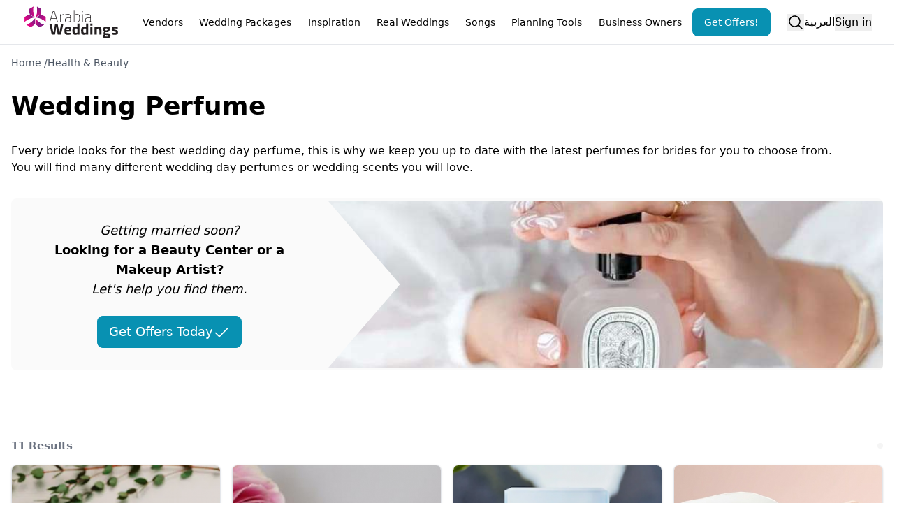

--- FILE ---
content_type: text/html; charset=utf-8
request_url: https://www.arabiaweddings.com/beauty/perfume
body_size: 18101
content:
<!DOCTYPE html><html lang="en"><head><meta charSet="utf-8" data-next-head=""/><meta name="viewport" content="width=device-width, initial-scale=1" data-next-head=""/><link rel="preconnect" href="https://www.arabiaweddings.com/" data-next-head=""/><link rel="preconnect" href="https://imagesawe.s3.amazonaws.com" data-next-head=""/><link rel="icon" href="https://www.arabiaweddings.com/sites/default/files/favicon.ico" type="image/x-icon" data-next-head=""/><title data-next-head="">Wedding Perfume | Arabia Weddings</title><meta name="robots" content="index,follow" data-next-head=""/><meta name="description" content="&lt;p&gt;
	Every bride looks for the best wedding day perfume, this is why we keep you up to date with the latest perfumes for brides for you to choose from.&lt;/p&gt;

&lt;p&gt;
	You will find many different wedding day perfumes or &lt;a href=&quot;https://www.arabiaweddings.com/tips/your-wedding-scent-elie-saab&quot; target=&quot;_blank&quot;&gt;wedding scents&lt;/a&gt; you will love.&lt;/p&gt;
" data-next-head=""/><link rel="alternate" hrefLang="en" href="https://www.arabiaweddings.com/beauty/perfume" data-next-head=""/><link rel="alternate" hrefLang="ar" href="https://www.arabiaweddings.com/ar/beauty/perfume" data-next-head=""/><link rel="alternate" hrefLang="x-default" href="https://www.arabiaweddings.com/beauty/perfume" data-next-head=""/><meta name="twitter:creator" content="@arabiaweddings" data-next-head=""/><meta property="fb:app_id" content="139344822869284" data-next-head=""/><meta property="og:title" content="Wedding Perfume" data-next-head=""/><meta property="og:description" content="&lt;p&gt;
	Every bride looks for the best wedding day perfume, this is why we keep you up to date with the latest perfumes for brides for you to choose from.&lt;/p&gt;

&lt;p&gt;
	You will find many different wedding day perfumes or &lt;a href=&quot;https://www.arabiaweddings.com/tips/your-wedding-scent-elie-saab&quot; target=&quot;_blank&quot;&gt;wedding scents&lt;/a&gt; you will love.&lt;/p&gt;
" data-next-head=""/><meta property="og:url" content="https://www.arabiaweddings.com/beauty/perfume" data-next-head=""/><meta property="og:type" content="website" data-next-head=""/><meta property="og:image" content="https://www.arabiaweddings.com/sites/default/files/styles/max980/public/images/covers/2023/09/wedding-perfume.jpg?itok=XhNQQIGI" data-next-head=""/><meta property="og:image:alt" content="Wedding Perfume" data-next-head=""/><meta property="og:locale" content="en" data-next-head=""/><meta property="og:site_name" content="Arabia Weddings" data-next-head=""/><link rel="canonical" href="https://www.arabiaweddings.com/beauty/perfume" data-next-head=""/><link rel="preload" href="https://www.arabiaweddings.com/sites/default/files/styles/max980/public/images/covers/2023/09/wedding-perfume.jpg?itok=XhNQQIGI" as="image" data-next-head=""/><link rel="preload" href="/_next/static/css/44d81c76f120e5fc.css" as="style"/><link rel="preload" href="/_next/static/css/99cbe3484699f8a4.css" as="style"/><link rel="stylesheet" href="/_next/static/css/44d81c76f120e5fc.css" data-n-g=""/><link rel="stylesheet" href="/_next/static/css/99cbe3484699f8a4.css" data-n-p=""/><noscript data-n-css=""></noscript><script defer="" noModule="" src="/_next/static/chunks/polyfills-42372ed130431b0a.js"></script><script defer="" src="/_next/static/chunks/6055-d268e9935d323ee0.js"></script><script defer="" src="/_next/static/chunks/5527-05169c625111c9d6.js"></script><script defer="" src="/_next/static/chunks/Navbar-1194fd7df8ebca9a.js"></script><script src="/_next/static/chunks/webpack-74c934d8a066d01e.js" defer=""></script><script src="/_next/static/chunks/framework-6c7847bd2f9deeed.js" defer=""></script><script src="/_next/static/chunks/main-ea109633022bd715.js" defer=""></script><script src="/_next/static/chunks/pages/_app-698ec0dac7be1dd0.js" defer=""></script><script src="/_next/static/chunks/774e569a-9f3261a8e514b59b.js" defer=""></script><script src="/_next/static/chunks/8805-6087cc7c406a5792.js" defer=""></script><script src="/_next/static/chunks/1051-2b78ec99138a32da.js" defer=""></script><script src="/_next/static/chunks/1160-96ade08a173de6bd.js" defer=""></script><script src="/_next/static/chunks/4800-e1e8a4c8048da00d.js" defer=""></script><script src="/_next/static/chunks/8699-5495085176b3003e.js" defer=""></script><script src="/_next/static/chunks/5493-991fc3c111fb2b94.js" defer=""></script><script src="/_next/static/chunks/6327-51d7f660450edebb.js" defer=""></script><script src="/_next/static/chunks/1770-53f3ed0055942774.js" defer=""></script><script src="/_next/static/chunks/66-f28ddd1e1850c01a.js" defer=""></script><script src="/_next/static/chunks/9887-61f84912bcf84419.js" defer=""></script><script src="/_next/static/chunks/1765-adb8020a851b813b.js" defer=""></script><script src="/_next/static/chunks/8773-3f1e63b40076dc46.js" defer=""></script><script src="/_next/static/chunks/7818-cbda49bc00e09a4a.js" defer=""></script><script src="/_next/static/chunks/676-6b2468708a971808.js" defer=""></script><script src="/_next/static/chunks/9327-78e8c1a342250973.js" defer=""></script><script src="/_next/static/chunks/pages/%5B...path%5D-fd16e3d663e8650e.js" defer=""></script><script src="/_next/static/AMxmR53N1e8BuTdQqJjNX/_buildManifest.js" defer=""></script><script src="/_next/static/AMxmR53N1e8BuTdQqJjNX/_ssgManifest.js" defer=""></script></head><body class="overflow-x-hidden bg-white text-black" dir="ltr"><link rel="preload" as="image" href="/_next/static/media/Arabia-Weddings-Logo.abf2b48c.svg"/><link rel="preload" as="image" href="https://www.arabiaweddings.com/sites/default/files/styles/max980/public/images/covers/2023/09/wedding-perfume.jpg?itok=XhNQQIGI"/><div id="__next"> <style>
    #nprogress {
      pointer-events: none;
    }
    #nprogress .bar {
      background: #29D;
      position: fixed;
      z-index: 9999;
      top: 0;
      left: 0;
      width: 100%;
      height: 3px;
    }
    #nprogress .peg {
      display: block;
      position: absolute;
      right: 0px;
      width: 100px;
      height: 100%;
      box-shadow: 0 0 10px #29D, 0 0 5px #29D;
      opacity: 1;
      -webkit-transform: rotate(3deg) translate(0px, -4px);
      -ms-transform: rotate(3deg) translate(0px, -4px);
      transform: rotate(3deg) translate(0px, -4px);
    }
    #nprogress .spinner {
      display: block;
      position: fixed;
      z-index: 1031;
      top: 15px;
      right: 15px;
    }
    #nprogress .spinner-icon {
      width: 18px;
      height: 18px;
      box-sizing: border-box;
      border: solid 2px transparent;
      border-top-color: #29D;
      border-left-color: #29D;
      border-radius: 50%;
      -webkit-animation: nprogresss-spinner 400ms linear infinite;
      animation: nprogress-spinner 400ms linear infinite;
    }
    .nprogress-custom-parent {
      overflow: hidden;
      position: relative;
    }
    .nprogress-custom-parent #nprogress .spinner,
    .nprogress-custom-parent #nprogress .bar {
      position: absolute;
    }
    @-webkit-keyframes nprogress-spinner {
      0% {
        -webkit-transform: rotate(0deg);
      }
      100% {
        -webkit-transform: rotate(360deg);
      }
    }
    @keyframes nprogress-spinner {
      0% {
        transform: rotate(0deg);
      }
      100% {
        transform: rotate(360deg);
      }
    }
  </style><section class="Toastify" aria-live="polite" aria-atomic="false" aria-relevant="additions text" aria-label="Notifications Alt+T"></section><header class="flex h-nav justify-center border-b bg-white p-4"><div class="m-auto flex size-full max-w-7xl items-center justify-between lg:px-4"><button type="button" class="space-y-2 lg:hidden" aria-label="Burger menu" aria-expanded="false"><div class="h-0.5 w-8 bg-gray-600"></div><div class="h-0.5 w-8 bg-gray-600"></div><div class="h-0.5 w-8 bg-gray-600"></div></button><a class="flex items-center justify-center" aria-label="Home page" href="/"><span style="box-sizing:border-box;display:inline-block;overflow:hidden;width:140px;height:46px;background:none;opacity:1;border:0;margin:0;padding:0;position:relative"><img alt="Arabia weddings logo" src="/_next/static/media/Arabia-Weddings-Logo.abf2b48c.svg" decoding="async" data-nimg="fixed" style="position:absolute;top:0;left:0;bottom:0;right:0;box-sizing:border-box;padding:0;border:none;margin:auto;display:block;width:0;height:0;min-width:100%;max-width:100%;min-height:100%;max-height:100%"/></span></a><nav aria-label="Main" data-orientation="horizontal" dir="ltr" class="relative items-center hidden flex-1 px-6 lg:block"><div style="position:relative"><ul data-orientation="horizontal" class="group flex flex-1 list-none justify-between" dir="ltr"><li><button id="radix-_R_pvl6_-trigger-vendors" data-state="closed" aria-expanded="false" aria-controls="radix-_R_pvl6_-content-vendors" class="group h-10 text-center items-center justify-center rounded-md bg-white text-break py-2 text-sm font-medium transition-colors hover:bg-gray-100 hover:text-gray-900 focus:bg-gray-100 focus:text-gray-900 focus:outline-none disabled:pointer-events-none disabled:opacity-50 data-[active]:bg-gray-100/50 data-[state=open]:bg-gray-100/50 group relative block px-0.5 lg:px-2" data-radix-collection-item="">Vendors</button></li><li><button id="radix-_R_pvl6_-trigger-weddingPackages" data-state="closed" aria-expanded="false" aria-controls="radix-_R_pvl6_-content-weddingPackages" class="group h-10 text-center items-center justify-center rounded-md bg-white text-break py-2 text-sm font-medium transition-colors hover:bg-gray-100 hover:text-gray-900 focus:bg-gray-100 focus:text-gray-900 focus:outline-none disabled:pointer-events-none disabled:opacity-50 data-[active]:bg-gray-100/50 data-[state=open]:bg-gray-100/50 group relative block px-0.5 lg:px-2" data-radix-collection-item="">Wedding Packages</button></li><li><button id="radix-_R_pvl6_-trigger-inspiration" data-state="closed" aria-expanded="false" aria-controls="radix-_R_pvl6_-content-inspiration" class="group h-10 text-center items-center justify-center rounded-md bg-white text-break py-2 text-sm font-medium transition-colors hover:bg-gray-100 hover:text-gray-900 focus:bg-gray-100 focus:text-gray-900 focus:outline-none disabled:pointer-events-none disabled:opacity-50 data-[active]:bg-gray-100/50 data-[state=open]:bg-gray-100/50 group relative block px-0.5 lg:px-2" data-radix-collection-item="">Inspiration</button></li><li><button id="radix-_R_pvl6_-trigger-realWeddings" data-state="closed" aria-expanded="false" aria-controls="radix-_R_pvl6_-content-realWeddings" class="group h-10 text-center items-center justify-center rounded-md bg-white text-break py-2 text-sm font-medium transition-colors hover:bg-gray-100 hover:text-gray-900 focus:bg-gray-100 focus:text-gray-900 focus:outline-none disabled:pointer-events-none disabled:opacity-50 data-[active]:bg-gray-100/50 data-[state=open]:bg-gray-100/50 group relative block px-0.5 lg:px-2" data-radix-collection-item="">Real Weddings</button></li><li><button id="radix-_R_pvl6_-trigger-songs" data-state="closed" aria-expanded="false" aria-controls="radix-_R_pvl6_-content-songs" class="group h-10 text-center items-center justify-center rounded-md bg-white text-break py-2 text-sm font-medium transition-colors hover:bg-gray-100 hover:text-gray-900 focus:bg-gray-100 focus:text-gray-900 focus:outline-none disabled:pointer-events-none disabled:opacity-50 data-[active]:bg-gray-100/50 data-[state=open]:bg-gray-100/50 group relative block px-0.5 lg:px-2" data-radix-collection-item="">Songs</button></li><li><button id="radix-_R_pvl6_-trigger-Planning Tools" data-state="closed" aria-expanded="false" aria-controls="radix-_R_pvl6_-content-Planning Tools" class="group h-10 text-center items-center justify-center rounded-md bg-white text-break py-2 text-sm font-medium transition-colors hover:bg-gray-100 hover:text-gray-900 focus:bg-gray-100 focus:text-gray-900 focus:outline-none disabled:pointer-events-none disabled:opacity-50 data-[active]:bg-gray-100/50 data-[state=open]:bg-gray-100/50 group relative block px-0.5 lg:px-2" data-radix-collection-item="">Planning Tools</button></li><li><button id="radix-_R_pvl6_-trigger-Business Owners" data-state="closed" aria-expanded="false" aria-controls="radix-_R_pvl6_-content-Business Owners" class="group h-10 text-center items-center justify-center rounded-md bg-white text-break py-2 text-sm font-medium transition-colors hover:bg-gray-100 hover:text-gray-900 focus:bg-gray-100 focus:text-gray-900 focus:outline-none disabled:pointer-events-none disabled:opacity-50 data-[active]:bg-gray-100/50 data-[state=open]:bg-gray-100/50 group relative block px-0.5 lg:px-2" data-radix-collection-item="">Business Owners</button></li><a class="h-auto rounded-lg capitalize transition-all disabled:cursor-not-allowed px-4 py-2 border border-cyan-600 bg-cyan-600 text-white hover:bg-cyan-700 focus:bg-cyan-700 active:bg-cyan-700 flex items-center justify-center text-nowrap text-sm" target="_parent" rel="noopener noreferrer" href="/get/offers?ref=nav">Get Offers!</a></ul></div><div class="absolute left-0 top-12 z-[99999] flex min-w-full justify-center"></div></nav><div class="flex h-full items-center justify-center gap-4 md:relative"><button type="button" aria-label="Open search"><svg xmlns="http://www.w3.org/2000/svg" width="1em" height="1em" fill="currentColor" viewBox="0 0 256 256" class="size-6"><path d="M229.66,218.34l-50.07-50.06a88.11,88.11,0,1,0-11.31,11.31l50.06,50.07a8,8,0,0,0,11.32-11.32ZM40,112a72,72,0,1,1,72,72A72.08,72.08,0,0,1,40,112Z"></path></svg></button><a class="hidden lg:block" href="/ar/beauty/perfume">العربية</a><button type="button" class="whitespace-nowrap">Sign in</button></div></div></header><main class="max-w-7xl mx-auto px-4"><div class="mt-4"><nav aria-label="breadcrumbs" class="lg:hidden text-sm text-gray-700"><ol class="flex gap-2"><li class="text-sm capitalize"><a target="_parent" href="/">Home</a> <span class="cursor-default">/</span></li><li class="text-sm capitalize"><a target="_parent" href="/health-beauty">Health &amp; Beauty</a> </li></ol></nav><nav aria-label="breadcrumbs" class="hidden lg:block"><ol class="flex flex-wrap gap-2"><li class="text-sm capitalize text-gray-600"><a target="_parent" href="/">Home</a> <span class="cursor-default">/</span></li><li class="text-sm capitalize text-gray-600"><a target="_parent" href="/health-beauty">Health &amp; Beauty</a> </li></ol></nav></div><h1 class="my-8 text-4xl font-extrabold">Wedding Perfume</h1><div class="mt-8"><p>
	Every bride looks for the best wedding day perfume, this is why we keep you up to date with the latest perfumes for brides for you to choose from.</p>

<p>
	You will find many different wedding day perfumes or <a href="https://www.arabiaweddings.com/tips/your-wedding-scent-elie-saab" target="_blank">wedding scents</a> you will love.</p>
</div><div class="my-8 flex items-center justify-center overflow-hidden rounded-lg bg-neutral-50 text-center text-lg text-black [&amp;&gt;b]:my-2 [&amp;&gt;b]:text-2xl [&amp;&gt;b]:font-semibold"><div class="flex flex-col p-8"><em>Getting married soon?</em><b>Looking for a Beauty Center or a Makeup Artist?</b><em>Let&#x27;s help you find them.</em><a class="h-auto rounded-lg capitalize transition-all disabled:cursor-not-allowed border border-cyan-600 bg-cyan-600 text-white hover:bg-cyan-700 focus:bg-cyan-700 active:bg-cyan-700 mx-auto mt-6 flex items-center justify-center px-4 py-2 no-underline" target="_blank" href="https://www.arabiaweddings.com/get/offers?ref=/beauty/perfume">Get Offers Today<!-- --> <svg xmlns="http://www.w3.org/2000/svg" width="1em" height="1em" fill="currentColor" viewBox="0 0 256 256" class="inline size-6 ltr:ml-1 rtl:mr-1"><path d="M229.66,77.66l-128,128a8,8,0,0,1-11.32,0l-56-56a8,8,0,0,1,11.32-11.32L96,188.69,218.34,66.34a8,8,0,0,1,11.32,11.32Z"></path></svg></a></div><div class="not-prose hidden size-full md:block md:h-auto md:w-4/5 ltr:md:mr-[-20%] rtl:md:ml-[-20%]"><img alt="Get offers hero image" dir="ltr" width="750" height="250" decoding="async" data-nimg="1" class="my-0 h-full max-h-60 w-full object-cover object-center styles_hero__W7ksK" style="color:transparent" src="https://www.arabiaweddings.com/sites/default/files/styles/max980/public/images/covers/2023/09/wedding-perfume.jpg?itok=XhNQQIGI"/></div></div><hr class="mt-8"/><div class="w-full my-16"><ins class="adsbygoogle" style="display:block" data-ad-client="ca-pub-3253514827446364" data-ad-slot="7746448216" data-ad-format="auto" data-full-width-responsive="true"></ins></div><button type="button" aria-hidden="true" style="position:fixed;top:1px;left:1px;width:1px;height:0;padding:0;margin:-1px;overflow:hidden;clip:rect(0, 0, 0, 0);white-space:nowrap;border-width:0"></button><div class="listing_wrapper__IHieK"><div class="flex items-center justify-end gap-4 lg:justify-between listing_topbar__aqieK listing_noFilters__wsJRi"><span class="text-center text-[0.95rem] font-semibold text-gray-500">11<!-- --> <!-- -->Results</span><div class="hidden w-max items-center gap-1 rounded-full bg-neutral-100 p-1 text-sm md:flex" role="tablist" aria-orientation="horizontal"></div></div><section class="listing_search__sICwA listing_noFilters__wsJRi"><div id="headlessui-tabs-panel-_R_7ibvl6_" role="tabpanel" tabindex="0" data-headlessui-state="selected" data-selected=""><ul class="grid auto-rows-max grid-cols-1 gap-4 xs:grid-cols-2 md:grid-cols-3 lg:grid-cols-4"><a target="_parent" href="/tips/fragrance-and-sustainability-what-you-need-to-know" class="flex h-full flex-col overflow-hidden rounded-lg border bg-white shadow transition-all hover:shadow-lg"><figure><img alt="Fragrance and Sustainability: What You Need to Know?" title="Fragrance and Sustainability: What You Need to Know?" loading="lazy" width="320" height="250" decoding="async" data-nimg="1" class="w-full border-b-2 border-white object-cover h-96" style="color:transparent" src="https://www.arabiaweddings.com/sites/default/files/styles/460x600/public/articles/2023/05/screen_shot_2023-05-26_at_10.28.44_am.png?itok=3LU1d2t4"/><figcaption class="flex"></figcaption></figure><div class="p-2 text-center font-semibold">Fragrance and Sustainability: What You Need to Know?</div></a><a target="_parent" href="/tips/natural-perfume-blends-brides" class="flex h-full flex-col overflow-hidden rounded-lg border bg-white shadow transition-all hover:shadow-lg"><figure><img alt="Natural Perfume Blends for Brides" title="Natural Perfume Blends for Brides" loading="lazy" width="320" height="250" decoding="async" data-nimg="1" class="w-full border-b-2 border-white object-cover h-96" style="color:transparent" src="https://imagesawe.s3.amazonaws.com/styles/460x600/s3/articles/2021/04/perfumes.jpg?itok=pchhrFTK"/><figcaption class="flex"></figcaption></figure><div class="p-2 text-center font-semibold">Natural Perfume Blends for Brides</div></a><a target="_parent" href="/tips/most-iconic-perfumes-brides" class="flex h-full flex-col overflow-hidden rounded-lg border bg-white shadow transition-all hover:shadow-lg"><figure><img alt="The Most Iconic Perfumes for Brides" title="The Most Iconic Perfumes for Brides" loading="lazy" width="320" height="250" decoding="async" data-nimg="1" class="w-full border-b-2 border-white object-cover h-96" style="color:transparent" src="https://imagesawe.s3.amazonaws.com/styles/460x600/s3/articles/2020/10/bridal_perfumes.png?itok=ra_C6YDx"/><figcaption class="flex"></figcaption></figure><div class="p-2 text-center font-semibold">The Most Iconic Perfumes for Brides</div></a><a target="_parent" href="/tips/wedding-scents-fall-bride" class="flex h-full flex-col overflow-hidden rounded-lg border bg-white shadow transition-all hover:shadow-lg"><figure><img alt="Wedding Scents for The Fall Bride" title="Wedding Scents for The Fall Bride" loading="lazy" width="320" height="250" decoding="async" data-nimg="1" class="w-full border-b-2 border-white object-cover h-96" style="color:transparent" src="https://www.arabiaweddings.com/sites/default/files/styles/460x600/public/articles/2025/10/perfume_fall.jpg?itok=zM3yNLpS"/><figcaption class="flex"></figcaption></figure><div class="p-2 text-center font-semibold">Wedding Scents for The Fall Bride</div></a><a target="_parent" href="/tips/beauty/bridal-tip-fragrance-your-hair-saudi-mekhmaria" class="flex h-full flex-col overflow-hidden rounded-lg border bg-white shadow transition-all hover:shadow-lg"><figure><img alt="Bridal Tip: Fragrance Your Hair with Saudi Mekhmaria" title="Bridal Tip: Fragrance Your Hair with Saudi Mekhmaria" loading="lazy" width="320" height="250" decoding="async" data-nimg="1" class="w-full border-b-2 border-white object-cover h-96" style="color:transparent" src="https://www.arabiaweddings.com/sites/default/files/styles/460x600/public/tips/2016/05/mekhmaria.png?itok=aA_N4d0k"/><figcaption class="flex"></figcaption></figure><div class="p-2 text-center font-semibold">Bridal Tip: Fragrance Your Hair with Saudi Mekhmaria</div></a><a target="_parent" href="/tips/romantic-perfumes-valentine" class="flex h-full flex-col overflow-hidden rounded-lg border bg-white shadow transition-all hover:shadow-lg"><figure><img alt="Romantic Perfumes for Valentine" title="Romantic Perfumes for Valentine" loading="lazy" width="320" height="250" decoding="async" data-nimg="1" class="w-full border-b-2 border-white object-cover h-96" style="color:transparent" src="https://imagesawe.s3.amazonaws.com/styles/460x600/s3/articles/2020/09/perfumes.png?itok=nOfYt_VB"/><figcaption class="flex"></figcaption></figure><div class="p-2 text-center font-semibold">Romantic Perfumes for Valentine</div></a><a target="_parent" href="/tips/perfect-spots-to-apply-your-perfume-your-wedding-day" class="flex h-full flex-col overflow-hidden rounded-lg border bg-white shadow transition-all hover:shadow-lg"><figure><img alt="Perfect Spots to Apply Your Perfume on Your Wedding Day" title="Perfect Spots to Apply Your Perfume on Your Wedding Day" loading="lazy" width="320" height="250" decoding="async" data-nimg="1" class="w-full border-b-2 border-white object-cover h-96" style="color:transparent" src="https://www.arabiaweddings.com/sites/default/files/styles/460x600/public/tips/2015/07/perfume_spots.jpg?itok=FDNG7WxH"/><figcaption class="flex"></figcaption></figure><div class="p-2 text-center font-semibold">Perfect Spots to Apply Your Perfume on Your Wedding Day</div></a><div class="w-full my-16 h-full"><ins class="adsbygoogle" style="display:block" data-ad-client="ca-pub-3253514827446364" data-ad-slot="2998352714" data-ad-format="fluid" data-ad-layout-key="-6a+bz+1g-9+dz" data-full-width-responsive="true"></ins></div><a target="_parent" href="/tips/refreshing-bridal-perfumes-summer-wedding" class="flex h-full flex-col overflow-hidden rounded-lg border bg-white shadow transition-all hover:shadow-lg"><figure><img alt="Refreshing Bridal Perfumes for a Summer Wedding" title="Refreshing Bridal Perfumes for a Summer Wedding" loading="lazy" width="320" height="250" decoding="async" data-nimg="1" class="w-full border-b-2 border-white object-cover h-96" style="color:transparent" src="https://www.arabiaweddings.com/sites/default/files/styles/460x600/public/tips/2015/05/bridal_perfume_2015.jpg?itok=GLRp4Vfr"/><figcaption class="flex"></figcaption></figure><div class="p-2 text-center font-semibold">Refreshing Bridal Perfumes for a Summer Wedding</div></a><a target="_parent" href="/tips/your-wedding-scent-elie-saab" class="flex h-full flex-col overflow-hidden rounded-lg border bg-white shadow transition-all hover:shadow-lg"><figure><img alt="Your Wedding Scent by Elie Saab" title="Your Wedding Scent by Elie Saab" loading="lazy" width="320" height="250" decoding="async" data-nimg="1" class="w-full border-b-2 border-white object-cover h-96" style="color:transparent" src="https://www.arabiaweddings.com/sites/default/files/styles/460x600/public/articles/2025/07/elie_saab_perfumes.jpg?itok=p3BoaUUw"/><figcaption class="flex"></figcaption></figure><div class="p-2 text-center font-semibold">Your Wedding Scent by Elie Saab</div></a><a target="_parent" href="/tips/your-scent-eid-oud" class="flex h-full flex-col overflow-hidden rounded-lg border bg-white shadow transition-all hover:shadow-lg"><figure><img alt="Your Scent for Eid: Oud!" title="Your Scent for Eid: Oud!" loading="lazy" width="320" height="250" decoding="async" data-nimg="1" class="w-full border-b-2 border-white object-cover h-96" style="color:transparent" src="https://www.arabiaweddings.com/sites/default/files/styles/460x600/public/articles/2023/04/perfumes.jpg?itok=3p3_VOJ1"/><figcaption class="flex"></figcaption></figure><div class="p-2 text-center font-semibold">Your Scent for Eid: Oud!</div></a><a target="_parent" href="/tips/best-fall-wedding-perfumes-your-special-day" class="flex h-full flex-col overflow-hidden rounded-lg border bg-white shadow transition-all hover:shadow-lg"><figure><img alt="The Best Fall Wedding Perfumes for Your Special Day" title="The Best Fall Wedding Perfumes for Your Special Day" loading="lazy" width="320" height="250" decoding="async" data-nimg="1" class="w-full border-b-2 border-white object-cover h-96" style="color:transparent" src="https://www.arabiaweddings.com/sites/default/files/styles/460x600/public/articles/2024/08/perfumes_for_fall.png?itok=ngcdXZRC"/><figcaption class="flex"></figcaption></figure><div class="p-2 text-center font-semibold">The Best Fall Wedding Perfumes for Your Special Day</div></a></ul></div><span aria-hidden="true" id="headlessui-tabs-panel-_R_bibvl6_" role="tabpanel" tabindex="-1" style="position:fixed;top:1px;left:1px;width:1px;height:0;padding:0;margin:-1px;overflow:hidden;clip:rect(0, 0, 0, 0);white-space:nowrap;border-width:0"></span><span aria-hidden="true" id="headlessui-tabs-panel-_R_fibvl6_" role="tabpanel" tabindex="-1" style="position:fixed;top:1px;left:1px;width:1px;height:0;padding:0;margin:-1px;overflow:hidden;clip:rect(0, 0, 0, 0);white-space:nowrap;border-width:0"></span></section></div><div class="mx-auto grid grid-cols-4 xs:grid-cols-8 lg:w-3/4"><a target="_blank" rel="noreferrer" class="m-1 inline-block flex-1" aria-label="Facebook share button" href="https://facebook.com/sharer/sharer.php?u="><div aria-hidden="true" class="bg-[#3b5998] flex h-10 w-full items-center justify-center rounded-md px-2 hover:opacity-80"><svg class="m-auto size-5 align-bottom text-white" aria-hidden="true" focusable="false" xmlns="http://www.w3.org/2000/svg" viewBox="0 0 512 512"><path fill="currentColor" d="M504 256C504 119 393 8 256 8S8 119 8 256c0 123.78 90.69 226.38 209.25 245V327.69h-63V256h63v-54.64c0-62.15 37-96.48 93.67-96.48 27.14 0 55.52 4.84 55.52 4.84v61h-31.28c-30.8 0-40.41 19.12-40.41 38.73V256h68.78l-11 71.69h-57.78V501C413.31 482.38 504 379.78 504 256z"></path></svg></div></a><a target="_blank" rel="noreferrer" class="m-1 inline-block flex-1" aria-label="Twitter share button" href="https://twitter.com/intent/tweet/?text=&amp;url="><div aria-hidden="true" class="bg-black flex h-10 w-full items-center justify-center rounded-md px-2 hover:opacity-80"><svg class="m-auto size-5 align-bottom text-white" aria-hidden="true" focusable="false" xmlns="http://www.w3.org/2000/svg" viewBox="0 0 300 300"><path fill="currentColor" d="M178.57 127.15 290.27 0h-26.46l-97.03 110.38L89.34 0H0l117.13 166.93L0 300.25h26.46l102.4-116.59 81.8 116.59h89.34M36.01 19.54H76.66l187.13 262.13h-40.66"></path></svg></div></a><a target="_blank" rel="noreferrer" class="m-1 inline-block flex-1" aria-label="Email share button" href="mailto:?subject=&amp;body="><div aria-hidden="true" class="bg-[#777777] flex h-10 w-full items-center justify-center rounded-md px-2 hover:opacity-80"><svg class="m-auto size-5 align-bottom text-white" aria-hidden="true" focusable="false" xmlns="http://www.w3.org/2000/svg" viewBox="0 0 24 24"><path fill="currentColor" d="M22 4H2C.9 4 0 4.9 0 6v12c0 1.1.9 2 2 2h20c1.1 0 2-.9 2-2V6c0-1.1-.9-2-2-2zM7.25 14.43l-3.5 2c-.08.05-.17.07-.25.07-.17 0-.34-.1-.43-.25-.14-.24-.06-.55.18-.68l3.5-2c.24-.14.55-.06.68.18.14.24.06.55-.18.68zm4.75.07c-.1 0-.2-.03-.27-.08l-8.5-5.5c-.23-.15-.3-.46-.15-.7.15-.22.46-.3.7-.14L12 13.4l8.23-5.32c.23-.15.54-.08.7.15.14.23.07.54-.16.7l-8.5 5.5c-.08.04-.17.07-.27.07zm8.93 1.75c-.1.16-.26.25-.43.25-.08 0-.17-.02-.25-.07l-3.5-2c-.24-.13-.32-.44-.18-.68s.44-.32.68-.18l3.5 2c.24.13.32.44.18.68z"></path></svg></div></a><a target="_blank" rel="noreferrer" class="m-1 inline-block flex-1" aria-label="Pinterest share button" href="https://pinterest.com/pin/create/button/?description=&amp;url="><div aria-hidden="true" class="bg-[#bd081c] flex h-10 w-full items-center justify-center rounded-md px-2 hover:opacity-80"><svg class="m-auto size-5 align-bottom text-white" aria-hidden="true" focusable="false" xmlns="http://www.w3.org/2000/svg" viewBox="0 0 496 512"><path fill="currentColor" d="M496 256c0 137-111 248-248 248-25.6 0-50.2-3.9-73.4-11.1 10.1-16.5 25.2-43.5 30.8-65 3-11.6 15.4-59 15.4-59 8.1 15.4 31.7 28.5 56.8 28.5 74.8 0 128.7-68.8 128.7-154.3 0-81.9-66.9-143.2-152.9-143.2-107 0-163.9 71.8-163.9 150.1 0 36.4 19.4 81.7 50.3 96.1 4.7 2.2 7.2 1.2 8.3-3.3.8-3.4 5-20.3 6.9-28.1.6-2.5.3-4.7-1.7-7.1-10.1-12.5-18.3-35.3-18.3-56.6 0-54.7 41.4-107.6 112-107.6 60.9 0 103.6 41.5 103.6 100.9 0 67.1-33.9 113.6-78 113.6-24.3 0-42.6-20.1-36.7-44.8 7-29.5 20.5-61.3 20.5-82.6 0-19-10.2-34.9-31.4-34.9-24.9 0-44.9 25.7-44.9 60.2 0 22 7.4 36.8 7.4 36.8s-24.5 103.8-29 123.2c-5 21.4-3 51.6-.9 71.2C65.4 450.9 0 361.1 0 256 0 119 111 8 248 8s248 111 248 248z"></path></svg></div></a><a target="_blank" rel="noreferrer" class="m-1 inline-block flex-1" aria-label="Linkedin share button" href="https://www.linkedin.com/shareArticle?mini=true&amp;amp&amp;url=&amp;title=&amp;source="><div aria-hidden="true" class="bg-[#0077b5] flex h-10 w-full items-center justify-center rounded-md px-2 hover:opacity-80"><svg class="m-auto size-5 align-bottom text-white" aria-hidden="true" focusable="false" xmlns="http://www.w3.org/2000/svg" viewBox="0 0 448 512"><path fill="currentColor" d="M416 32H31.9C14.3 32 0 46.5 0 64.3v383.4C0 465.5 14.3 480 31.9 480H416c17.6 0 32-14.5 32-32.3V64.3c0-17.8-14.4-32.3-32-32.3zM135.4 416H69V202.2h66.5V416zm-33.2-243c-21.3 0-38.5-17.3-38.5-38.5S80.9 96 102.2 96c21.2 0 38.5 17.3 38.5 38.5 0 21.3-17.2 38.5-38.5 38.5zm282.1 243h-66.4V312c0-24.8-.5-56.7-34.5-56.7-34.6 0-39.9 27-39.9 54.9V416h-66.4V202.2h63.7v29.2h.9c8.9-16.8 30.6-34.5 62.9-34.5 67.2 0 79.7 44.3 79.7 101.9V416z"></path></svg></div></a><a target="_blank" rel="noreferrer" class="m-1 inline-block flex-1" aria-label="Whatsapp share button" href="whatsapp://send?text=%20"><div aria-hidden="true" class="bg-[#25D366] flex h-10 w-full items-center justify-center rounded-md px-2 hover:opacity-80"><svg class="m-auto size-5 align-bottom text-white" aria-hidden="true" focusable="false" xmlns="http://www.w3.org/2000/svg" viewBox="0 0 24 24"><path fill="currentColor" d="M20.1 3.9C17.9 1.7 15 .5 12 .5 5.8.5.7 5.6.7 11.9c0 2 .5 3.9 1.5 5.6L.6 23.4l6-1.6c1.6.9 3.5 1.3 5.4 1.3 6.3 0 11.4-5.1 11.4-11.4-.1-2.8-1.2-5.7-3.3-7.8zM12 21.4c-1.7 0-3.3-.5-4.8-1.3l-.4-.2-3.5 1 1-3.4L4 17c-1-1.5-1.4-3.2-1.4-5.1 0-5.2 4.2-9.4 9.4-9.4 2.5 0 4.9 1 6.7 2.8 1.8 1.8 2.8 4.2 2.8 6.7-.1 5.2-4.3 9.4-9.5 9.4zm5.1-7.1c-.3-.1-1.7-.9-1.9-1-.3-.1-.5-.1-.7.1-.2.3-.8 1-.9 1.1-.2.2-.3.2-.6.1s-1.2-.5-2.3-1.4c-.9-.8-1.4-1.7-1.6-2-.2-.3 0-.5.1-.6s.3-.3.4-.5c.2-.1.3-.3.4-.5.1-.2 0-.4 0-.5C10 9 9.3 7.6 9 7c-.1-.4-.4-.3-.5-.3h-.6s-.4.1-.7.3c-.3.3-1 1-1 2.4s1 2.8 1.1 3c.1.2 2 3.1 4.9 4.3.7.3 1.2.5 1.6.6.7.2 1.3.2 1.8.1.6-.1 1.7-.7 1.9-1.3.2-.7.2-1.2.2-1.3-.1-.3-.3-.4-.6-.5z"></path></svg></div></a><a target="_blank" rel="noreferrer" class="m-1 inline-block flex-1" aria-label="Buffer share button" href="https://publish.buffer.com/compose?text=&amp;url="><div aria-hidden="true" class="bg-[#323b43] flex h-10 w-full items-center justify-center rounded-md px-2 hover:opacity-80"><svg class="m-auto size-5 align-bottom text-white" aria-hidden="true" focusable="false" xmlns="http://www.w3.org/2000/svg" viewBox="0 0 32 36"><path d="M.07 8.244L15.487.258 31.07 8.244l-15.583 8.014L.07 8.244zm4.9 7.014l10.517 5.172 10.629-5.172 4.954 2.414-15.583 7.586L.07 17.672l4.9-2.414zm0 9l10.517 5.704 10.629-5.704 4.954 2.648-15.583 8.352L.07 26.906l4.9-2.648z" fill="currentcolor"></path></svg></div></a><a target="_blank" rel="noreferrer" class="m-1 inline-block flex-1" aria-label="Tumblr share button" href="https://www.tumblr.com/share?t=&amp;u=&amp;v=3"><div aria-hidden="true" class="bg-[#35465c] flex h-10 w-full items-center justify-center rounded-md px-2 hover:opacity-80"><svg class="m-auto size-5 align-bottom text-white" aria-hidden="true" focusable="false" xmlns="http://www.w3.org/2000/svg" viewBox="0 0 260 260"><path fill="currentcolor" d="M210.857,197.545c-1.616-0.872-3.584-0.787-5.119,0.223c-11.62,7.638-23.4,11.511-35.016,11.511  c-6.242,0-11.605-1.394-16.416-4.275c-3.27-1.936-6.308-5.321-7.397-8.263c-1.057-2.797-1.045-10.327-1.029-20.748l0.005-63.543  h52.795c2.762,0,5-2.239,5-5V62.802c0-2.761-2.238-5-5-5h-52.795V5c0-2.761-2.238-5-5-5h-35.566c-2.528,0-4.658,1.887-4.964,4.397  c-1.486,12.229-4.258,22.383-8.247,30.196c-3.89,7.7-9.153,14.401-15.651,19.925c-5.206,4.44-14.118,8.736-26.49,12.769  c-2.058,0.671-3.45,2.589-3.45,4.754v35.41c0,2.761,2.238,5,5,5h28.953v82.666c0,12.181,1.292,21.347,3.952,28.026  c2.71,6.785,7.521,13.174,14.303,18.993c6.671,5.716,14.79,10.187,24.158,13.298c9.082,2.962,16.315,4.567,28.511,4.567  c10.31,0,20.137-1.069,29.213-3.179c8.921-2.082,19.017-5.761,30.008-10.934c1.753-0.825,2.871-2.587,2.871-4.524v-39.417  C213.484,200.108,212.476,198.418,210.857,197.545z"></path></svg></div></a></div><section class="my-8 items-center gap-4 rounded-lg bg-neutral-50 px-4 py-8 md:flex"><h3 class="my-4 text-center text-xl font-bold"><svg xmlns="http://www.w3.org/2000/svg" width="1em" height="1em" fill="currentColor" viewBox="0 0 256 256" class="inline size-8"><path d="M176,232a8,8,0,0,1-8,8H88a8,8,0,0,1,0-16h80A8,8,0,0,1,176,232Zm40-128a87.55,87.55,0,0,1-33.64,69.21A16.24,16.24,0,0,0,176,186v6a16,16,0,0,1-16,16H96a16,16,0,0,1-16-16v-6a16,16,0,0,0-6.23-12.66A87.59,87.59,0,0,1,40,104.49C39.74,56.83,78.26,17.14,125.88,16A88,88,0,0,1,216,104Zm-16,0a72,72,0,0,0-73.74-72c-39,.92-70.47,33.39-70.26,72.39a71.65,71.65,0,0,0,27.64,56.3A32,32,0,0,1,96,186v6h64v-6a32.15,32.15,0,0,1,12.47-25.35A71.65,71.65,0,0,0,200,104Zm-16.11-9.34a57.6,57.6,0,0,0-46.56-46.55,8,8,0,0,0-2.66,15.78c16.57,2.79,30.63,16.85,33.44,33.45A8,8,0,0,0,176,104a9,9,0,0,0,1.35-.11A8,8,0,0,0,183.89,94.66Z"></path></svg>Looking For Suppliers? Find Them Now:</h3><div class="flex h-14 items-center rounded-lg border shadow-lg md:w-1/3 mx-2 bg-white md:inline-block"><div class="h-full flex-1 md:relative"><div class="relative flex h-full items-center gap-2 rounded p-2 focus-within:ring-2"><span class="text-gray-500">in</span><input placeholder="Where" class="size-0 focus:ring-0 md:size-full" id="headlessui-combobox-input-_R_jfirvl6_" role="combobox" type="text" aria-expanded="false" aria-autocomplete="list" data-headlessui-state=""/><button class="inset-y-0 flex size-full items-center justify-between focus-visible:ring-0 md:absolute md:w-auto md:px-2 md:focus-visible:ring-inherit ltr:right-0 rtl:left-0" aria-label="open combobox options" id="headlessui-combobox-button-_R_13firvl6_" type="button" tabindex="-1" aria-haspopup="listbox" aria-expanded="false" data-headlessui-state=""><span class="md:hidden">Where</span><svg xmlns="http://www.w3.org/2000/svg" width="1em" height="1em" fill="currentColor" viewBox="0 0 256 256" class="size-6"><path d="M213.66,101.66l-80,80a8,8,0,0,1-11.32,0l-80-80A8,8,0,0,1,53.66,90.34L128,164.69l74.34-74.35a8,8,0,0,1,11.32,11.32Z"></path></svg></button></div><ul class="hidden smd:h-auto fixed bottom-0 left-0 z-30 h-[90vh] w-full min-w-full auto-rows-max overflow-y-auto rounded-xl border bg-white pb-4 shadow-lg md:absolute md:bottom-[initial] md:z-10 md:h-fit md:max-h-[600px] md:w-max md:rounded-lg md:rtl:right-0" aria-labelledby="" role="listbox" id="headlessui-combobox-options-_R_7firvl6_" style="--input-width:0px;--button-width:0px" data-headlessui-state=""><div class="my-6 px-4 md:hidden"><div class="flex items-center justify-between text-xl font-semibold">Where<button type="button" aria-label="close" id="headlessui-combobox-button-_R_ivfirvl6_" tabindex="-1" aria-haspopup="listbox" aria-expanded="false" data-headlessui-state=""><svg xmlns="http://www.w3.org/2000/svg" width="1em" height="1em" fill="currentColor" viewBox="0 0 256 256" class="size-8 text-gray-500"><path d="M205.66,194.34a8,8,0,0,1-11.32,11.32L128,139.31,61.66,205.66a8,8,0,0,1-11.32-11.32L116.69,128,50.34,61.66A8,8,0,0,1,61.66,50.34L128,116.69l66.34-66.35a8,8,0,0,1,11.32,11.32L139.31,128Z"></path></svg></button></div><div class="mt-6 flex w-full items-center gap-4 rounded-xl border p-2"><svg xmlns="http://www.w3.org/2000/svg" width="1em" height="1em" fill="currentColor" viewBox="0 0 256 256" class="size-6 text-gray-500"><path d="M229.66,218.34l-50.07-50.06a88.11,88.11,0,1,0-11.31,11.31l50.06,50.07a8,8,0,0,0,11.32-11.32ZM40,112a72,72,0,1,1,72,72A72.08,72.08,0,0,1,40,112Z"></path></svg><input type="text" aria-label="Where" class="w-full focus:ring-0" value=""/></div></div><button type="button" aria-hidden="true" style="position:fixed;top:1px;left:1px;width:1px;height:0;padding:0;margin:-1px;overflow:hidden;clip:rect(0, 0, 0, 0);white-space:nowrap;border-width:0"></button><div><div class="mb-2 mt-6 flex w-full gap-4 border-b px-5" role="tablist" aria-orientation="horizontal"></div><div></div></div></ul></div></div></section><div id="_R_3bvl6_" class="ad-slot flex h-[90px] max-w-full items-center justify-center overflow-x-hidden" style="height:250px"></div><section><hr class="mt-4"/><h3 class="my-4 text-xl font-bold">Editor&#x27;s Choice</h3><hr class="mb-4"/><div class="relative"><button type="button" class="block h-10 w-10 rounded-full border bg-white p-2 shadow transition-all hover:shadow-lg absolute -left-5 top-1/2 -translate-y-1/2 rotate-180 max-sm:-left-2" aria-disabled="false" aria-label="Scroll carousel to prev image"><svg xmlns="http://www.w3.org/2000/svg" width="1em" height="1em" fill="currentColor" viewBox="0 0 256 256" class="size-6"><path d="M181.66,133.66l-80,80a8,8,0,0,1-11.32-11.32L164.69,128,90.34,53.66a8,8,0,0,1,11.32-11.32l80,80A8,8,0,0,1,181.66,133.66Z"></path></svg></button><div class="scrollbar-hidden flex snap-x snap-mandatory scroll-p-4 flex-row flex-nowrap gap-2 overflow-x-scroll py-4"><div class="w-[calc(100%_-_4rem)] max-w-sm flex-none snap-start snap-always md:w-[calc(33.33%_-_1.2rem)] lg:w-[calc(25%_-_0.8rem)]"><a target="_parent" href="/tips/enchanting-world-blue-winter-wedding-themes" class="flex h-full flex-col overflow-hidden rounded-lg border bg-white shadow transition-all hover:shadow-lg"><figure><img alt="The Enchanting World of Blue Winter Wedding Themes" title="The Enchanting World of Blue Winter Wedding Themes" loading="lazy" width="320" height="250" decoding="async" data-nimg="1" class="w-full border-b-2 border-white object-cover h-60" style="color:transparent" src="https://www.arabiaweddings.com/sites/default/files/styles/400x400/public/articles/2023/11/blue_wedding.jpg?itok=ufyQv9v2"/></figure><div class="p-2 text-center font-semibold">The Enchanting World of Blue Winter Wedding Themes</div></a></div><div class="w-[calc(100%_-_4rem)] max-w-sm flex-none snap-start snap-always md:w-[calc(33.33%_-_1.2rem)] lg:w-[calc(25%_-_0.8rem)]"><a target="_parent" href="/tips/winter-wedding-favors-tokens-love-and-warmth" class="flex h-full flex-col overflow-hidden rounded-lg border bg-white shadow transition-all hover:shadow-lg"><figure><img alt="Winter Wedding Favors: Tokens of Love and Warmth" title="Winter Wedding Favors: Tokens of Love and Warmth" loading="lazy" width="320" height="250" decoding="async" data-nimg="1" class="w-full border-b-2 border-white object-cover h-60" style="color:transparent" src="https://www.arabiaweddings.com/sites/default/files/styles/400x400/public/articles/2023/11/winter_wedding_favors_4.jpg?itok=RMwYCxg6"/></figure><div class="p-2 text-center font-semibold">Winter Wedding Favors: Tokens of Love and Warmth</div></a></div><div class="w-[calc(100%_-_4rem)] max-w-sm flex-none snap-start snap-always md:w-[calc(33.33%_-_1.2rem)] lg:w-[calc(25%_-_0.8rem)]"><a target="_parent" href="/tips/charming-rustic-winter-wedding-decor-ideas" class="flex h-full flex-col overflow-hidden rounded-lg border bg-white shadow transition-all hover:shadow-lg"><figure><img alt="Charming Rustic Winter Wedding Decor Ideas" title="Charming Rustic Winter Wedding Decor Ideas" loading="lazy" width="320" height="250" decoding="async" data-nimg="1" class="w-full border-b-2 border-white object-cover h-60" style="color:transparent" src="https://www.arabiaweddings.com/sites/default/files/styles/400x400/public/articles/2023/11/rustic_weddings_1.jpg?itok=z5Pbpg-q"/></figure><div class="p-2 text-center font-semibold">Charming Rustic Winter Wedding Decor Ideas</div></a></div><div class="w-[calc(100%_-_4rem)] max-w-sm flex-none snap-start snap-always md:w-[calc(33.33%_-_1.2rem)] lg:w-[calc(25%_-_0.8rem)]"><a target="_parent" href="/tips/winter-wedding-centerpiece-ideas-we-love" class="flex h-full flex-col overflow-hidden rounded-lg border bg-white shadow transition-all hover:shadow-lg"><figure><img alt="Winter Wedding Centerpiece Ideas We Love" title="Winter Wedding Centerpiece Ideas We Love" loading="lazy" width="320" height="250" decoding="async" data-nimg="1" class="w-full border-b-2 border-white object-cover h-60" style="color:transparent" src="https://www.arabiaweddings.com/sites/default/files/styles/400x400/public/articles/2022/11/5.jpg?itok=La4y_17E"/></figure><div class="p-2 text-center font-semibold">Winter Wedding Centerpiece Ideas We Love</div></a></div><div class="w-[calc(100%_-_4rem)] max-w-sm flex-none snap-start snap-always md:w-[calc(33.33%_-_1.2rem)] lg:w-[calc(25%_-_0.8rem)]"><a target="_parent" href="/tips/winter-wedding-chair-decorations-youll-love" class="flex h-full flex-col overflow-hidden rounded-lg border bg-white shadow transition-all hover:shadow-lg"><figure><img alt="Winter Wedding Chair Decorations You&amp;#039;ll Love" title="Winter Wedding Chair Decorations You&amp;#039;ll Love" loading="lazy" width="320" height="250" decoding="async" data-nimg="1" class="w-full border-b-2 border-white object-cover h-60" style="color:transparent" src="https://www.arabiaweddings.com/sites/default/files/styles/400x400/public/articles/2024/10/winter_wedding_chairs_3.jpg?itok=z1XmMqLB"/></figure><div class="p-2 text-center font-semibold">Winter Wedding Chair Decorations You&#x27;ll Love</div></a></div></div><button type="button" class="block h-10 w-10 rounded-full border bg-white p-2 shadow transition-all hover:shadow-lg absolute -right-5 top-1/2 -translate-y-1/2 max-sm:-right-2" aria-disabled="false" aria-label="Scroll carousel to next image"><svg xmlns="http://www.w3.org/2000/svg" width="1em" height="1em" fill="currentColor" viewBox="0 0 256 256" class="size-6"><path d="M181.66,133.66l-80,80a8,8,0,0,1-11.32-11.32L164.69,128,90.34,53.66a8,8,0,0,1,11.32-11.32l80,80A8,8,0,0,1,181.66,133.66Z"></path></svg></button></div></section><div class="w-full my-16"><ins class="adsbygoogle" style="display:block" data-ad-client="ca-pub-3253514827446364" data-ad-slot="2634039565" data-ad-format="auto" data-full-width-responsive="true"></ins></div><section class="relative"><div style="max-width:none" class="prose max-w-none [&amp;&gt;p&gt;a]:font-medium [&amp;&gt;p&gt;a]:underline h-24 max-w-none overflow-hidden transition-all"><p>
	The scent you wear on your wedding day will always remind you of how you felt on this special day. Even after 10 or 15 years, you will always be reminded of how happy you felt when you go back and smell the beautiful perfume you wore on your wedding day. The fragrance is a major memory trigger, which is why it&#x27;s so important you take the time to invest in a great fragrance for you to wear on your wedding day. It is very important to choose a unique <a href="https://www.arabiaweddings.com/tips/refreshing-bridal-perfumes-summer-wedding" target="_blank"><strong>bridal perfume</strong></a> on the day of your wedding. Every bride wants a unique and delicious-smelling perfume to wear on her wedding day.</p>

<p>
	The most important thing to consider is the season you are getting married in, so you can find a <a href="https://www.arabiaweddings.com/tips/your-scent-eid-oud" target="_blank"><strong>wedding perfume</strong></a> that goes with your personality and the wedding season. And brides are always wondering about the latest perfume trends and the best perfume they could wear on their wedding day.  After all, a bride not only wants to look her best on her special day but wants to smell fabulous too! Selecting the right perfume for your wedding day is not that easy; you need a strong perfume that lasts the whole night, but not an overpowering one that may leave you with a headache. To test out a perfume, spray it on your inner arm and let it settle for a few minutes. </p>

<p>
	If you need some help choosing your wedding perfume, we are here to help you out! Finding a perfume for your wedding day can be confusing, but with the tips we have for you to help you choose the right perfume for you, it will be an easy task. We will also share with you the latest bridal perfume trends and the latest beautiful-smelling perfumes on the market.</p>

<h3>
	Perfect Spots to Apply Your Wedding Perfume</h3>

<p>
	The goal on your wedding day is to make your perfume last as long as possible, so what are the best spots to apply your perfume?</p>

<p>
	There are lesser-known body parts that you should be spraying your perfume on, which will keep your perfume smelling great all day long.</p>

<p>
	These are the spots where you should spray the perfume on:</p>

<ul>
	<li>
		Behind Your Ears: Your ears are considered to be pulse points, so they generate more heat and emphasize your perfume.</li>
	<li>
		Inside Your Elbows:  This is considered another pulse point.</li>
	<li>
		Your Belly Button: Liv Tyler swears by this trick! &quot;I put little drops on my fingers and put some under my arms and in my belly button,&quot; she told Into the Gloss.</li>
	<li>
		Your Hair: Spray some perfume on your hairbrush so that it will spread the scent more evenly.</li>
</ul>
</div><button type="button" class="h-10 w-full rounded-lg border bg-white transition-all hover:bg-gray-50">See more</button></section></main><footer class="mt-8 w-full border-t bg-white py-8"><div class="mx-auto flex h-full w-11/12 flex-col items-center justify-center gap-5 xl:flex-row xl:gap-10"><div class="flex h-full flex-wrap items-center justify-center gap-2 pe-10 md:flex-row md:gap-0 xl:border-e"><a href="/about-us" class="px-2 text-sm text-gray-600 transition-colors hover:text-gray-500">About Us</a><a href="/privacy" class="px-2 text-sm text-gray-600 transition-colors hover:text-gray-500">Privacy Policy</a><a href="/terms" class="px-2 text-sm text-gray-600 transition-colors hover:text-gray-500">Terms of Use</a><a href="/contact-us" class="px-2 text-sm text-gray-600 transition-colors hover:text-gray-500">Contact Us</a><a href="/pro" class="px-2 text-sm text-gray-600 transition-colors hover:text-gray-500">Are you a vendor?</a><button type="button" class="px-2 text-sm text-gray-600 transition-colors hover:text-gray-500">Join Our Newsletter</button><span hidden="" style="position:fixed;top:1px;left:1px;width:1px;height:0;padding:0;margin:-1px;overflow:hidden;clip:rect(0, 0, 0, 0);white-space:nowrap;border-width:0;display:none"></span></div><div class="flex h-full flex-wrap items-center justify-center gap-5 xl:justify-start"><hr class="my-5 block w-full px-10 xl:hidden"/><a target="_blank" aria-label="Facebook" href="https://www.facebook.com/arabiaweddings" rel="noreferrer"><svg class="size-6 text-xl text-gray-700 transition-colors hover:text-gray-500" aria-hidden="true" focusable="false" xmlns="http://www.w3.org/2000/svg" viewBox="0 0 512 512"><path fill="currentColor" d="M504 256C504 119 393 8 256 8S8 119 8 256c0 123.78 90.69 226.38 209.25 245V327.69h-63V256h63v-54.64c0-62.15 37-96.48 93.67-96.48 27.14 0 55.52 4.84 55.52 4.84v61h-31.28c-30.8 0-40.41 19.12-40.41 38.73V256h68.78l-11 71.69h-57.78V501C413.31 482.38 504 379.78 504 256z"></path></svg></a><a target="_blank" aria-label="Twitter" href="https://twitter.com/arabiaweddings" rel="noreferrer"><svg class="size-6 text-xl text-gray-700 transition-colors hover:text-gray-500" aria-hidden="true" focusable="false" xmlns="http://www.w3.org/2000/svg" viewBox="0 0 300 300"><path fill="currentColor" d="M178.57 127.15 290.27 0h-26.46l-97.03 110.38L89.34 0H0l117.13 166.93L0 300.25h26.46l102.4-116.59 81.8 116.59h89.34M36.01 19.54H76.66l187.13 262.13h-40.66"></path></svg></a><a target="_blank" aria-label="Instagram" href="https://www.instagram.com/arabiaweddings/" rel="noreferrer"><svg class="size-6 text-xl text-gray-700 transition-colors hover:text-gray-500" aria-hidden="true" focusable="false" xmlns="http://www.w3.org/2000/svg" viewBox="0 0 448 512"><path fill="currentColor" d="M224.1 141c-63.6 0-114.9 51.3-114.9 114.9s51.3 114.9 114.9 114.9S339 319.5 339 255.9 287.7 141 224.1 141zm0 189.6c-41.1 0-74.7-33.5-74.7-74.7s33.5-74.7 74.7-74.7 74.7 33.5 74.7 74.7-33.6 74.7-74.7 74.7zm146.4-194.3c0 14.9-12 26.8-26.8 26.8-14.9 0-26.8-12-26.8-26.8s12-26.8 26.8-26.8 26.8 12 26.8 26.8zm76.1 27.2c-1.7-35.9-9.9-67.7-36.2-93.9-26.2-26.2-58-34.4-93.9-36.2-37-2.1-147.9-2.1-184.9 0-35.8 1.7-67.6 9.9-93.9 36.1s-34.4 58-36.2 93.9c-2.1 37-2.1 147.9 0 184.9 1.7 35.9 9.9 67.7 36.2 93.9s58 34.4 93.9 36.2c37 2.1 147.9 2.1 184.9 0 35.9-1.7 67.7-9.9 93.9-36.2 26.2-26.2 34.4-58 36.2-93.9 2.1-37 2.1-147.8 0-184.8zM398.8 388c-7.8 19.6-22.9 34.7-42.6 42.6-29.5 11.7-99.5 9-132.1 9s-102.7 2.6-132.1-9c-19.6-7.8-34.7-22.9-42.6-42.6-11.7-29.5-9-99.5-9-132.1s-2.6-102.7 9-132.1c7.8-19.6 22.9-34.7 42.6-42.6 29.5-11.7 99.5-9 132.1-9s102.7-2.6 132.1 9c19.6 7.8 34.7 22.9 42.6 42.6 11.7 29.5 9 99.5 9 132.1s2.7 102.7-9 132.1z"></path></svg></a><a target="_blank" aria-label="Pinterest" href="https://www.pinterest.com/arabiaweddings/" rel="noreferrer"><svg class="size-6 text-xl text-gray-700 transition-colors hover:text-gray-500" aria-hidden="true" focusable="false" xmlns="http://www.w3.org/2000/svg" viewBox="0 0 496 512"><path fill="currentColor" d="M496 256c0 137-111 248-248 248-25.6 0-50.2-3.9-73.4-11.1 10.1-16.5 25.2-43.5 30.8-65 3-11.6 15.4-59 15.4-59 8.1 15.4 31.7 28.5 56.8 28.5 74.8 0 128.7-68.8 128.7-154.3 0-81.9-66.9-143.2-152.9-143.2-107 0-163.9 71.8-163.9 150.1 0 36.4 19.4 81.7 50.3 96.1 4.7 2.2 7.2 1.2 8.3-3.3.8-3.4 5-20.3 6.9-28.1.6-2.5.3-4.7-1.7-7.1-10.1-12.5-18.3-35.3-18.3-56.6 0-54.7 41.4-107.6 112-107.6 60.9 0 103.6 41.5 103.6 100.9 0 67.1-33.9 113.6-78 113.6-24.3 0-42.6-20.1-36.7-44.8 7-29.5 20.5-61.3 20.5-82.6 0-19-10.2-34.9-31.4-34.9-24.9 0-44.9 25.7-44.9 60.2 0 22 7.4 36.8 7.4 36.8s-24.5 103.8-29 123.2c-5 21.4-3 51.6-.9 71.2C65.4 450.9 0 361.1 0 256 0 119 111 8 248 8s248 111 248 248z"></path></svg></a><a target="_blank" aria-label="Linkedin" href="https://www.linkedin.com/company/arabia-weddings" rel="noreferrer"><svg class="size-6 text-xl text-gray-700 transition-colors hover:text-gray-500" aria-hidden="true" focusable="false" xmlns="http://www.w3.org/2000/svg" viewBox="0 0 448 512"><path fill="currentColor" d="M416 32H31.9C14.3 32 0 46.5 0 64.3v383.4C0 465.5 14.3 480 31.9 480H416c17.6 0 32-14.5 32-32.3V64.3c0-17.8-14.4-32.3-32-32.3zM135.4 416H69V202.2h66.5V416zm-33.2-243c-21.3 0-38.5-17.3-38.5-38.5S80.9 96 102.2 96c21.2 0 38.5 17.3 38.5 38.5 0 21.3-17.2 38.5-38.5 38.5zm282.1 243h-66.4V312c0-24.8-.5-56.7-34.5-56.7-34.6 0-39.9 27-39.9 54.9V416h-66.4V202.2h63.7v29.2h.9c8.9-16.8 30.6-34.5 62.9-34.5 67.2 0 79.7 44.3 79.7 101.9V416z"></path></svg></a><a target="_blank" aria-label="Youtube" href="https://www.youtube.com/arabiaweddings/" rel="noreferrer"><svg class="size-6 text-xl text-gray-700 transition-colors hover:text-gray-500" aria-hidden="true" focusable="false" xmlns="http://www.w3.org/2000/svg" viewBox="0 0 576 512"><path fill="currentColor" d="M549.655 124.083c-6.281-23.65-24.787-42.276-48.284-48.597C458.781 64 288 64 288 64S117.22 64 74.629 75.486c-23.497 6.322-42.003 24.947-48.284 48.597-11.412 42.867-11.412 132.305-11.412 132.305s0 89.438 11.412 132.305c6.281 23.65 24.787 41.5 48.284 47.821C117.22 448 288 448 288 448s170.78 0 213.371-11.486c23.497-6.321 42.003-24.171 48.284-47.821 11.412-42.867 11.412-132.305 11.412-132.305s0-89.438-11.412-132.305zm-317.51 213.508V175.185l142.739 81.205-142.739 81.201z"></path></svg></a><a target="_blank" aria-label="Threads" href="https://www.threads.net/@arabiaweddings" rel="noreferrer"><svg class="size-6 text-xl text-gray-700 transition-colors hover:text-gray-500" aria-hidden="true" focusable="false" aria-label="Threads" height="100%" viewBox="0 0 192 192" width="100%" xmlns="http://www.w3.org/2000/svg"><path fill="currentColor" d="M141.537 88.9883C140.71 88.5919 139.87 88.2104 139.019 87.8451C137.537 60.5382 122.616 44.905 97.5619 44.745C97.4484 44.7443 97.3355 44.7443 97.222 44.7443C82.2364 44.7443 69.7731 51.1409 62.102 62.7807L75.881 72.2328C81.6116 63.5383 90.6052 61.6848 97.2286 61.6848C97.3051 61.6848 97.3819 61.6848 97.4576 61.6855C105.707 61.7381 111.932 64.1366 115.961 68.814C118.893 72.2193 120.854 76.925 121.825 82.8638C114.511 81.6207 106.601 81.2385 98.145 81.7233C74.3247 83.0954 59.0111 96.9879 60.0396 116.292C60.5615 126.084 65.4397 134.508 73.775 140.011C80.8224 144.663 89.899 146.938 99.3323 146.423C111.79 145.74 121.563 140.987 128.381 132.296C133.559 125.696 136.834 117.143 138.28 106.366C144.217 109.949 148.617 114.664 151.047 120.332C155.179 129.967 155.42 145.8 142.501 158.708C131.182 170.016 117.576 174.908 97.0135 175.059C74.2042 174.89 56.9538 167.575 45.7381 153.317C35.2355 139.966 29.8077 120.682 29.6052 96C29.8077 71.3178 35.2355 52.0336 45.7381 38.6827C56.9538 24.4249 74.2039 17.11 97.0132 16.9405C119.988 17.1113 137.539 24.4614 149.184 38.788C154.894 45.8136 159.199 54.6488 162.037 64.9503L178.184 60.6422C174.744 47.9622 169.331 37.0357 161.965 27.974C147.036 9.60668 125.202 0.195148 97.0695 0H96.9569C68.8816 0.19447 47.2921 9.6418 32.7883 28.0793C19.8819 44.4864 13.2244 67.3157 13.0007 95.9325L13 96L13.0007 96.0675C13.2244 124.684 19.8819 147.514 32.7883 163.921C47.2921 182.358 68.8816 191.806 96.9569 192H97.0695C122.03 191.827 139.624 185.292 154.118 170.811C173.081 151.866 172.51 128.119 166.26 113.541C161.776 103.087 153.227 94.5962 141.537 88.9883ZM98.4405 129.507C88.0005 130.095 77.1544 125.409 76.6196 115.372C76.2232 107.93 81.9158 99.626 99.0812 98.6368C101.047 98.5234 102.976 98.468 104.871 98.468C111.106 98.468 116.939 99.0737 122.242 100.233C120.264 124.935 108.662 128.946 98.4405 129.507Z"></path></svg></a></div></div></footer> </div><script id="__NEXT_DATA__" type="application/json">{"props":{"pageProps":{"pageData":{"tid":"25020","type":"articleListingPage","name":"Wedding Perfume","intro":"\u003cp\u003e\r\n\tEvery bride looks for the best wedding day perfume, this is why we keep you up to date with the latest perfumes for brides for you to choose from.\u003c/p\u003e\r\n\r\n\u003cp\u003e\r\n\tYou will find many different wedding day perfumes or \u003ca href=\"https://www.arabiaweddings.com/tips/your-wedding-scent-elie-saab\" target=\"_blank\"\u003ewedding scents\u003c/a\u003e you will love.\u003c/p\u003e\r\n","description":"\u003cp\u003e\r\n\tThe scent you wear on\u0026nbsp;your wedding day will always remind you of how you felt on this special day. Even after 10 or 15 years, you will always be reminded of how happy you felt when you go back and smell the beautiful perfume you wore on your wedding day. The fragrance is a major memory trigger, which is why it\u0026#39;s so important you take the time to invest in a great fragrance for you to wear on your wedding day. It is very important to choose a unique\u0026nbsp;\u003ca href=\"https://www.arabiaweddings.com/tips/refreshing-bridal-perfumes-summer-wedding\" target=\"_blank\"\u003e\u003cstrong\u003ebridal perfume\u003c/strong\u003e\u003c/a\u003e\u0026nbsp;on the day of your wedding. Every bride wants a unique and delicious-smelling perfume to wear on her wedding day.\u003c/p\u003e\r\n\r\n\u003cp\u003e\r\n\tThe most important thing to consider is the season you are getting married in, so you can find a\u0026nbsp;\u003ca href=\"https://www.arabiaweddings.com/tips/your-scent-eid-oud\" target=\"_blank\"\u003e\u003cstrong\u003ewedding perfume\u003c/strong\u003e\u003c/a\u003e\u0026nbsp;that goes with your personality and the wedding season. And brides are always wondering about the latest perfume trends and the best perfume they could wear on their wedding day.\u0026nbsp; After all, a bride not only wants to look her best on her special day but wants to smell fabulous too! Selecting the right perfume for your wedding day is not that easy; you need a strong perfume that lasts the whole night, but not an overpowering one that may leave you with a headache.\u0026nbsp;To test out a perfume, spray it on your inner arm and let it settle for a few minutes.\u0026nbsp;\u003c/p\u003e\r\n\r\n\u003cp\u003e\r\n\tIf you need some help choosing your wedding perfume, we are here to help you out!\u0026nbsp;Finding a\u0026nbsp;perfume\u0026nbsp;for your wedding day can be confusing, but with the tips we have for you to help you choose the right perfume for you, it will be an easy task. We will also share with you the latest bridal perfume trends and the latest beautiful-smelling perfumes on the market.\u003c/p\u003e\r\n\r\n\u003ch3\u003e\r\n\tPerfect Spots to Apply Your Wedding Perfume\u003c/h3\u003e\r\n\r\n\u003cp\u003e\r\n\tThe goal on your wedding day is to make your perfume last as long as possible, so what are the best spots to apply your perfume?\u003c/p\u003e\r\n\r\n\u003cp\u003e\r\n\tThere are lesser-known body parts that you should be spraying your perfume on, which will keep your perfume smelling great all day long.\u003c/p\u003e\r\n\r\n\u003cp\u003e\r\n\tThese are the spots where you should spray the perfume on:\u003c/p\u003e\r\n\r\n\u003cul\u003e\r\n\t\u003cli\u003e\r\n\t\tBehind Your Ears:\u0026nbsp;Your ears are considered to be pulse points, so they generate more heat and emphasize your perfume.\u003c/li\u003e\r\n\t\u003cli\u003e\r\n\t\tInside Your Elbows:\u0026nbsp; This is considered another pulse point.\u003c/li\u003e\r\n\t\u003cli\u003e\r\n\t\tYour Belly Button:\u0026nbsp;Liv Tyler swears by this trick! \u0026quot;I put little drops on my fingers and put some under my arms and in my belly button,\u0026quot; she told Into the Gloss.\u003c/li\u003e\r\n\t\u003cli\u003e\r\n\t\tYour Hair:\u0026nbsp;Spray some perfume on your hairbrush so that it will spread the scent more evenly.\u003c/li\u003e\r\n\u003c/ul\u003e\r\n","metaDescription":"\u003cp\u003e\r\n\tEvery bride looks for the best wedding day perfume, this is why we keep you up to date with the latest perfumes for brides for you to choose from.\u003c/p\u003e\r\n\r\n\u003cp\u003e\r\n\tYou will find many different wedding day perfumes or \u003ca href=\"https://www.arabiaweddings.com/tips/your-wedding-scent-elie-saab\" target=\"_blank\"\u003ewedding scents\u003c/a\u003e you will love.\u003c/p\u003e\r\n","metaPageTitle":"Wedding Perfume","breadcrumbs":[{"label":"Health \u0026 Beauty","path":"/health-beauty"}],"ctaText":"\u003cem\u003eGetting married soon?\u003c/em\u003e\u003cb\u003eLooking for a Beauty Center or a Makeup Artist?\u003c/b\u003e\u003cem\u003eLet's help you find them.\u003c/em\u003e","ctaImage":"https://www.arabiaweddings.com/sites/default/files/styles/max980/public/images/covers/2023/09/wedding-perfume.jpg?itok=XhNQQIGI"},"editorsChoice":[{"title":"The Enchanting World of Blue Winter Wedding Themes","mainImage":"https://www.arabiaweddings.com/sites/default/files/styles/400x400/public/articles/2023/11/blue_wedding.jpg?itok=ufyQv9v2","url":"/tips/enchanting-world-blue-winter-wedding-themes"},{"title":"Winter Wedding Favors: Tokens of Love and Warmth","mainImage":"https://www.arabiaweddings.com/sites/default/files/styles/400x400/public/articles/2023/11/winter_wedding_favors_4.jpg?itok=RMwYCxg6","url":"/tips/winter-wedding-favors-tokens-love-and-warmth"},{"title":"Charming Rustic Winter Wedding Decor Ideas","mainImage":"https://www.arabiaweddings.com/sites/default/files/styles/400x400/public/articles/2023/11/rustic_weddings_1.jpg?itok=z5Pbpg-q","url":"/tips/charming-rustic-winter-wedding-decor-ideas"},{"title":"Winter Wedding Centerpiece Ideas We Love","mainImage":"https://www.arabiaweddings.com/sites/default/files/styles/400x400/public/articles/2022/11/5.jpg?itok=La4y_17E","url":"/tips/winter-wedding-centerpiece-ideas-we-love"},{"title":"Winter Wedding Chair Decorations You\u0026#039;ll Love","mainImage":"https://www.arabiaweddings.com/sites/default/files/styles/400x400/public/articles/2024/10/winter_wedding_chairs_3.jpg?itok=z1XmMqLB","url":"/tips/winter-wedding-chair-decorations-youll-love"}],"dehydratedState":{"mutations":[],"queries":[{"dehydratedAt":1768310480097,"state":{"data":{"metadata":{"current_page":0,"total_pages":1,"items_per_page":19,"display_start":1,"display_end":11,"total_results":"11"},"results":[{"title":"Fragrance and Sustainability: What You Need to Know?","mainImage":"https://www.arabiaweddings.com/sites/default/files/styles/460x600/public/articles/2023/05/screen_shot_2023-05-26_at_10.28.44_am.png?itok=3LU1d2t4","url":"/tips/fragrance-and-sustainability-what-you-need-to-know"},{"title":"Natural Perfume Blends for Brides","mainImage":"https://imagesawe.s3.amazonaws.com/styles/460x600/s3/articles/2021/04/perfumes.jpg?itok=pchhrFTK","url":"/tips/natural-perfume-blends-brides"},{"title":"The Most Iconic Perfumes for Brides","mainImage":"https://imagesawe.s3.amazonaws.com/styles/460x600/s3/articles/2020/10/bridal_perfumes.png?itok=ra_C6YDx","url":"/tips/most-iconic-perfumes-brides"},{"title":"Wedding Scents for The Fall Bride","mainImage":"https://www.arabiaweddings.com/sites/default/files/styles/460x600/public/articles/2025/10/perfume_fall.jpg?itok=zM3yNLpS","url":"/tips/wedding-scents-fall-bride"},{"title":"Bridal Tip: Fragrance Your Hair with Saudi Mekhmaria","mainImage":"https://www.arabiaweddings.com/sites/default/files/styles/460x600/public/tips/2016/05/mekhmaria.png?itok=aA_N4d0k","url":"/tips/beauty/bridal-tip-fragrance-your-hair-saudi-mekhmaria"},{"title":"Romantic Perfumes for Valentine","mainImage":"https://imagesawe.s3.amazonaws.com/styles/460x600/s3/articles/2020/09/perfumes.png?itok=nOfYt_VB","url":"/tips/romantic-perfumes-valentine"},{"title":"Perfect Spots to Apply Your Perfume on Your Wedding Day","mainImage":"https://www.arabiaweddings.com/sites/default/files/styles/460x600/public/tips/2015/07/perfume_spots.jpg?itok=FDNG7WxH","url":"/tips/perfect-spots-to-apply-your-perfume-your-wedding-day"},{"title":"Refreshing Bridal Perfumes for a Summer Wedding","mainImage":"https://www.arabiaweddings.com/sites/default/files/styles/460x600/public/tips/2015/05/bridal_perfume_2015.jpg?itok=GLRp4Vfr","url":"/tips/refreshing-bridal-perfumes-summer-wedding"},{"title":"Your Wedding Scent by Elie Saab","mainImage":"https://www.arabiaweddings.com/sites/default/files/styles/460x600/public/articles/2025/07/elie_saab_perfumes.jpg?itok=p3BoaUUw","url":"/tips/your-wedding-scent-elie-saab"},{"title":"Your Scent for Eid: Oud!","mainImage":"https://www.arabiaweddings.com/sites/default/files/styles/460x600/public/articles/2023/04/perfumes.jpg?itok=3p3_VOJ1","url":"/tips/your-scent-eid-oud"},{"title":"The Best Fall Wedding Perfumes for Your Special Day","mainImage":"https://www.arabiaweddings.com/sites/default/files/styles/460x600/public/articles/2024/08/perfumes_for_fall.png?itok=ngcdXZRC","url":"/tips/best-fall-wedding-perfumes-your-special-day"}]},"dataUpdateCount":1,"dataUpdatedAt":1768310480097,"error":null,"errorUpdateCount":0,"errorUpdatedAt":0,"fetchFailureCount":0,"fetchFailureReason":null,"fetchMeta":null,"isInvalidated":false,"status":"success","fetchStatus":"idle"},"queryKey":["articleList",0,"25020","en",null],"queryHash":"[\"articleList\",0,\"25020\",\"en\",null]"}]},"suggestedArticles":[],"suggestedPackages":[],"revalidate":21600,"__lang":"en","__namespaces":{"common":{"Message":"Message","Messages":"Messages","details":"Details","Inquiry":"Inquiry","Order":"Order","Request":"Request","Offer":"Offer","Home":"Home","weddingPackages":"Wedding Packages","Country code":"Country code","Phone number":"Mobile number","featured":"Featured","exclusive":"Exclusive","in":"in","next":"Next","previous":"Previous","married on":"Married on","sent on":"Sent on","value":"value","responsiveness":"Responsiveness","service":"Service","flexibility":"Flexibility","professionalism":"Professionalism","Arab":"Arab","International":"International","See more":"See more","See less":"See less","of":"of","close":"close","offersPopup":{"text":"Want to receive offers from wedding venues \u0026 suppliers?","yes":"Yes Please!","no":"No, Thanks!"},"log in":"Log in","sign up":"Sign up","next step":"Next step","Editor's choice":"Editor's Choice","About Us":"About Us","filters":"Filters","checklistAlert":"Stay Organized \u0026 On Track with This Wedding Planning Checklist!","getStarted":"Get Started","learnMore":"Learn More","Premium+ Vendor":"Premium+ Vendor","Faq":{"title":"Frequently Asked Questions","text":"Can't find the answer you're looking for? Feel free to","contact us":"contact us"}},"navbar":{"myChecklist":"My Checklist","weddingPackages":"Wedding Packages","viewAll":"View All","vendors":"Vendors","planningTools":"Planning Tools","inspiration":"Inspiration","realWeddings":"Real Weddings","songs":"Songs","signIn":"Sign in","signOut":" Sign out","myAccount":"My Account","dubai":"Dubai","abu dhabi":"Abu Dhabi","ajman":"Ajman","amman":"Amman","bahrain":"Bahrain","cyprus":"Cyprus","egypt":"Egypt","fujairah":"Fujairah","ras al khaimah":"Ras Al Khaimah","sharjah":"Sharjah","Bridal Fashion":"Bridal Fashion","Wedding Dresses":"Wedding Dresses","Wedding Dress Designers":"Wedding Dress Designers","Bridal Jewelry":"Bridal Jewelry","Engagement \u0026 Wedding Rings":"Engagement \u0026 Wedding Rings","Health \u0026 Beauty":"Health \u0026 Beauty","Bridal Makeup":"Bridal Makeup","Bridal Hairstyle":"Bridal Hairstyle","Wedding Planning":"Wedding Planning","Wedding Invitations":"Wedding Invitations","Wedding Shows \u0026 Events":"Wedding Shows \u0026 Events","Experts' Corner":"Experts' Corner","Wedding Design and Decor":"Wedding Design and Decor","Wedding Flowers":"Wedding Flowers","Wedding Cakes":"Wedding Cakes","Wedding Favors":"Wedding Favors","Wedding Photography":"Wedding Photography","Wedding Guests Etiquette":"Wedding Guests Etiquette","The Groom":"The Groom","Wedding Gifts and Registries":"Wedding Gifts and Registries","Honeymoon":"Honeymoon","Destination Weddings":"Destination Weddings","Wedding News":"Wedding News","Royal Weddings":"Royal Weddings","Celebrity Weddings":"Celebrity Weddings","Real Luxury Weddings":"Real Luxury Weddings","Real Weddings":"Real Weddings","Lebanese Weddings":"Lebanese Weddings","Qatar Weddings":"Qatar Weddings","UAE Weddings":"UAE Weddings","Jordan Weddings":"Jordan Weddings","Saudi Weddings":"Saudi Weddings","Bahrain Weddings":"Bahrain Weddings","Egyptian Weddings":"Egyptian Weddings","Indian Weddings":"Indian Weddings","Wedding Planning Checklist":"Wedding Planning Checklist","Honeymoon Packing List":"Honeymoon Packing List","Get Offers":"Get Offers","Other Tools":"Other Tools","First Dance Songs":"First Dance Songs","Wedding Entrance Songs":"Wedding Entrance Songs","Slideshow Songs":"Slideshow Songs","Zaffa":"Zaffa","myWedding":"My Wedding","myLeads":"My Leads","myRequests":"My Requests","Algeria":"Algeria","Bahrain":"Bahrain","Egypt":"Egypt","Iraq":"Iraq","Jordan":"Jordan","Kuwait":"Kuwait","Lebanon":"Lebanon","Morocco":"Morocco","Oman":"Oman","Palestine":"Palestine","Qatar":"Qatar","Saudi Arabia":"Saudi Arabia","Syria":"Syria","Tunisia":"Tunisia","United Arab Emirates":"United Arab Emirates","Yemen":"Yemen","Cyprus":"Cyprus","France":"France","Greece":"Greece","Italy":"Italy","Mexico":"Mexico","Portugal":"Portugal","Spain":"Spain","Turkey":"Turkey","Arab Countries":"Arab Countries","Other":"Other","International":"International","Vendor dashboard":"Vendor dashboard","Getting Married?":"Get Offers!","All Songs":"All Songs","Business Owners":"Business Owners","Directory Subscription":"Directory Subscription","Marketing Opportunities":"Marketing Opportunities","Business Dashboard":"Business Dashboard","Wedding Checklist":"Wedding Checklist","Honeymoon Checklist":"Honeymoon Checklist","Planning Tools":"Planning Tools","Don't have an account?":"Don't have an account?","Register Now!":"Register Now!"},"messages":{"search messages":"Search Messages","no search":"Can't find your search.","no messages":"You have no messages."},"footer":{"about":"About Us","media":"Media","privacy":"Privacy Policy","terms":"Terms of Use","contact-us":"Contact Us","vendors":"Are you a vendor?","newsletter":"Join Our Newsletter","email":"Email","country":"Country","language":"Language","user_type":"Are you interested in newsletters for","bride_groom":"Brides Or Grooms-to-Be","professional":"Wedding Professionals","join":"Join","en":"English","ar":"Arabic","invalid":{"email":"Email is invalid","country":"Country is invalid","language":"Language is invalid","user_type":"User type is invalid"},"error-message":"someting went wrong please try again","success-message":"You have been added successfully"},"error":{"401":"401 | Access Denied","404":"404 | Page Not found."},"vendor":{"title":"Message Vendor","First name":"First Name","Last name":"Last name","Email":"Email","Event date":"Event date","Guests":"Guests","Message":"Message","submitButton":"Send","prefferred contact":"Preferred contact method","phone":"Phone","email":"Email","whatsapp":"Whatsapp","footNote":"","incentiveFootNote":"","realWeddings":"Real Weddings","moreFrom":"More From","Packages":"Packages from","thanks":"Your message has been sent to the vendor","success modal message":"Thanks for contacting {{packageName}}","expires on":"Expires on","valid from":"Valid from","map":"Map","packages":"Packages","about":"About","outdoor capacity":"Outdoor Capacity","indoor capacity":"Indoor Capacity","phone number":"Phone Number","view map":"View Map","reviews":"Reviews","mention that you found them on AW":"Mention that you found them on Arabia Weddings!","website":"Website","address":"Address","social":"Social Media","categories":"Categories","review success alert":"Thank you for your valuable review. We will review it shortly and notify you once it is published.","per person":"per person","Write review":"Write review","Send to more vendors":"Send to more vendors","sent":"sent","share this page":"Share this page"},"listingPage":{"results":"Results","results_one":"Result","no results":"There are no results","all venues":"All Venues","package name":"Package Name","see details":"See Details","filters":"Filters","clear filter":"Clear Filters","view results":"View Results","list":"List","images":"Images","map":"Map","expires on":"Expires on","valid from":"Valid from","search":"Search","max indoor":"indoor","max outdoor":"outdoor","has packages":"Has Wedding Packages","request pricing":"Request Pricing","Where":"Where","Venue type":"Venue type","All Categories":"All Categories","article section title":"You will be interested in reading this:","vendor search":"Search by vendor name","per person":"pp","Vendors":"Vendors","Packages":"Packages","Inspiration":"Inspiration","weddingPackages":{"title":"Wedding Packages","description":"See details of the latest wedding packages and get connected to the venues in no time.","view more":"View More Pacakges"}},"listingSearch":{"Where":"Where","All Categories":"All Categories","all venues":"All Venues","Venue type":"Venue type","Looking for suppliers?":"Looking For Suppliers? Find Them Now:","view all":"View All Countries"},"tips":{"Get Offers Today":"Get Offers Today","Editor's choice":"Editor's Choice","Read More":"Read More"}}},"__N_SSG":true},"page":"/[...path]","query":{"path":["beauty","perfume"]},"buildId":"AMxmR53N1e8BuTdQqJjNX","isFallback":false,"isExperimentalCompile":false,"dynamicIds":[93805],"gsp":true,"locale":"en","locales":["en","ar"],"defaultLocale":"en","scriptLoader":[]}</script></body></html>

--- FILE ---
content_type: application/javascript; charset=utf-8
request_url: https://www.arabiaweddings.com/_next/static/AMxmR53N1e8BuTdQqJjNX/_buildManifest.js
body_size: 1888
content:
self.__BUILD_MANIFEST=function(s,c,e,a,t,i,n,d,g,h,f,b,k,u,r,p,o,j,l,w,y,_,m,v,I,B,F,P,N,A){return{__rewrites:{afterFiles:[],beforeFiles:[],fallback:[]},__routerFilterStatic:{numItems:4,errorRate:1e-4,numBits:77,numHashes:14,bitArray:[1,0,0,1,0,1,1,1,1,1,1,1,1,0,0,0,1,1,0,0,1,0,0,0,1,0,1,0,1,0,0,0,0,1,0,1,0,1,1,0,0,1,0,1,0,1,0,0,0,0,0,0,1,0,1,1,0,1,0,0,0,0,1,1,0,0,1,1,1,1,1,0,0,0,0,0,1]},__routerFilterDynamic:{numItems:0,errorRate:1e-4,numBits:0,numHashes:NaN,bitArray:[]},"/":[n,e,a,t,i,d,g,h,k,w,f,"static/css/fba1066e73656af4.css","static/chunks/pages/index-1f75192d63884fe2.js"],"/404":["static/chunks/pages/404-a83e7c918b4f9362.js"],"/_error":["static/chunks/pages/_error-4773b46662294475.js"],"/about-us":[n,e,a,t,i,d,k,y,_,j,"static/chunks/pages/about-us-1326c00ebf7270e9.js"],"/add/review":[k,"static/css/07e6ab11b71ca0a3.css","static/chunks/pages/add/review-30d47931b5855128.js"],"/contact-us":["static/chunks/pages/contact-us-7df117e6f6ecb99b.js"],"/events":[n,e,a,t,i,d,g,h,p,f,b,u,r,o,l,"static/chunks/pages/events-48af157ca0befe7d.js"],"/events/[eventPath]":[n,a,t,d,h,f,b,j,"static/chunks/pages/events/[eventPath]-e1990bb9233a0692.js"],"/get/offers":[e,k,"static/chunks/4299-a53fb8fd50f4a248.js","static/chunks/pages/get/offers-6bc5257ca617264b.js"],"/landing/checklist/honeymoon":[e,a,i,g,m,v,"static/chunks/pages/landing/checklist/honeymoon-c03725861872226f.js"],"/landing/checklist/wedding":[e,a,i,g,m,v,"static/chunks/pages/landing/checklist/wedding-41639c46b0712648.js"],"/login":[k,"static/chunks/pages/login-fc7dd611444598ee.js"],"/manage/checklist":[t,"static/chunks/9072-c756c67abbad7777.js","static/chunks/pages/manage/checklist-d7cac6e5cdc3b295.js"],"/password-reset/[identifier]":[k,"static/chunks/pages/password-reset/[identifier]-6a4cd215ac92fc20.js"],"/privacy":[n,e,a,t,i,d,k,y,_,j,"static/chunks/pages/privacy-0adec2aa163f2f2a.js"],"/profile":[e,k,"static/chunks/9874-62f2f6398120210e.js","static/chunks/pages/profile-2c22fce86347aea5.js"],"/register":[k,"static/chunks/pages/register-f154b881b19f1de6.js"],"/search":["static/chunks/pages/search-a7f8b70f6bd86fba.js"],"/terms":[n,e,a,t,i,d,k,y,_,j,"static/chunks/pages/terms-ddfd87a919cb49ae.js"],"/tips":[n,e,a,t,i,d,g,h,p,f,b,u,r,o,l,"static/chunks/pages/tips-2c23a76f8677cbf3.js"],"/tips/[...tip]":[n,a,t,i,d,g,h,B,f,b,u,"static/css/0e366cad4446ba8f.css","static/chunks/pages/tips/[...tip]-19da44c01165704c.js"],"/tools/checklist":[e,a,t,i,g,m,"static/chunks/6966-710c83db4b166e39.js",v,"static/chunks/pages/tools/checklist-f3e881449ef6bc62.js"],"/users/check":[k,"static/chunks/pages/users/check-6368ef66b4c94a86.js"],"/wedding-dress-designers":[n,e,a,t,i,d,g,h,p,f,b,u,r,o,F,l,"static/chunks/pages/wedding-dress-designers-42857288ceca00ed.js"],"/wedding-dress-designers/[...path]":[n,e,a,t,i,d,g,h,p,f,b,u,r,o,F,l,"static/chunks/pages/wedding-dress-designers/[...path]-1748ec0aa20d81b6.js"],"/wedding-packages":[n,t,d,h,f,j,"static/chunks/pages/wedding-packages-912ce9b254c0dcc2.js"],"/wedding-packages/[country]":[n,e,a,t,i,d,g,h,p,f,b,u,r,o,P,"static/chunks/pages/wedding-packages/[country]-f1ba081ae41a9679.js"],"/wedding-packages/[country]/[city]":[n,e,a,t,i,d,g,h,p,f,b,u,r,o,P,"static/chunks/pages/wedding-packages/[country]/[city]-29629b9599c0eb0f.js"],"/wedding-packages/[country]/[city]/[package]":[e,a,i,g,w,B,b,u,"static/css/14685d7f385d298b.css","static/chunks/pages/wedding-packages/[country]/[city]/[package]-42dfb154512673d4.js"],"/wedding-songs":[n,e,a,t,i,d,g,h,f,b,r,N,A,"static/chunks/pages/wedding-songs-c19936e74a83a97d.js"],"/wedding-songs/[...songPath]":[n,e,a,t,i,d,g,h,f,b,r,N,A,"static/chunks/pages/wedding-songs/[...songPath]-8ce4fa42f47b9309.js"],"/[...path]":[n,e,a,t,i,d,g,h,p,w,"static/chunks/9887-61f84912bcf84419.js",f,b,u,r,o,"static/css/99cbe3484699f8a4.css","static/chunks/pages/[...path]-fd16e3d663e8650e.js"],sortedPages:["/","/404","/_app","/_error","/about-us","/add/review","/contact-us","/events","/events/[eventPath]","/get/offers","/landing/checklist/honeymoon","/landing/checklist/wedding","/login","/manage/checklist","/password-reset/[identifier]","/privacy","/profile","/register","/search","/terms","/tips","/tips/[...tip]","/tools/checklist","/users/check","/wedding-dress-designers","/wedding-dress-designers/[...path]","/wedding-packages","/wedding-packages/[country]","/wedding-packages/[country]/[city]","/wedding-packages/[country]/[city]/[package]","/wedding-songs","/wedding-songs/[...songPath]","/[...path]"]}}(0,0,"static/chunks/8805-6087cc7c406a5792.js","static/chunks/1051-2b78ec99138a32da.js","static/chunks/1160-96ade08a173de6bd.js","static/chunks/4800-e1e8a4c8048da00d.js","static/chunks/774e569a-9f3261a8e514b59b.js","static/chunks/8699-5495085176b3003e.js","static/chunks/5493-991fc3c111fb2b94.js","static/chunks/6327-51d7f660450edebb.js","static/chunks/1765-adb8020a851b813b.js","static/chunks/8773-3f1e63b40076dc46.js","static/chunks/6055-d268e9935d323ee0.js","static/chunks/7818-cbda49bc00e09a4a.js","static/chunks/676-6b2468708a971808.js","static/chunks/1770-53f3ed0055942774.js","static/chunks/9327-78e8c1a342250973.js","static/css/67df7c7cccb67ca7.css","static/css/87c288aafb491fad.css","static/chunks/66-f28ddd1e1850c01a.js","static/chunks/5527-05169c625111c9d6.js","static/chunks/Navbar-1194fd7df8ebca9a.js","static/chunks/3080-1c09a5fc5c344f9a.js","static/chunks/8984-4aca829ea243dc99.js",0,"static/chunks/4269-033a591cfedbb92a.js","static/chunks/3603-d24dce711fb5c51a.js","static/css/167455dee2a296fa.css","static/chunks/451-4bf14c4b39c34337.js","static/css/50bff825c6c7e972.css"),self.__BUILD_MANIFEST_CB&&self.__BUILD_MANIFEST_CB();